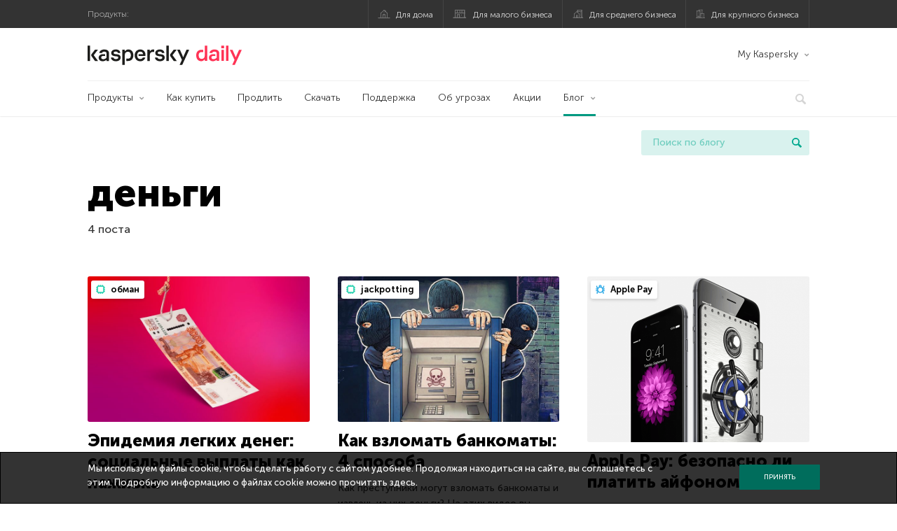

--- FILE ---
content_type: image/svg+xml
request_url: https://assets.kasperskydaily.com/wp-content/themes/daily2019/assets/images/logo/logo-kaspersky-default.svg
body_size: 2667
content:
<?xml version="1.0" encoding="UTF-8"?><svg id="KDaily_Logo" xmlns="http://www.w3.org/2000/svg" width="279.2" height="53.19" viewBox="0 0 279.2 53.19"><g id="Kaspersky"><path d="m172.01,15.01h-1v-3.59h-6.74v30.91h6.74v-16.16c0-5.52,2.55-8.72,7.57-8.72h4.26v-6.8h-2.47c-4.66,0-6.64,1.76-8.4,4.36h.04Z" style="fill:#1d1d1b; stroke-width:0px;"/><polygon points="216.41 42.33 223.15 42.33 223.15 0 216.41 0 216.41 42.33" style="fill:#1d1d1b; stroke-width:0px;"/><path d="m202.54,23.99l-4.49-.45c-3.53-.32-5.39-1.28-5.39-3.34,0-2.44,2.37-3.85,5.77-3.85s5.77,1.67,6,4h6.48c-.26-6-4.94-9.75-12.38-9.75s-12.57,4-12.57,9.81c0,4.87,3.08,8,10.07,8.72l4.55.45c2.76.26,4.62.83,4.62,3.46,0,2.37-1.73,4.1-6.29,4.1-4.19,0-6.26-1.9-7-4.45h-7c.7,5.83,5.6,10.35,14,10.35,7.89,0,13-4.17,13-10.33,0-5.43-3.57-8.18-9.34-8.76l-.03.04Z" style="fill:#1d1d1b; stroke-width:0px;"/><polygon points="244.7 11.42 236.49 11.42 226.68 24.31 226.68 28.35 236.74 42.33 245.08 42.33 233.28 26.3 244.7 11.42" style="fill:#1d1d1b; stroke-width:0px;"/><path d="m271.73,11.42l-5.52,12.25c-1.25,2.48-2.25,5.08-3,7.76h-1c-.78-2.66-1.81-5.24-3.08-7.7l-5.5-12.31h-7.44l13,27.77-6.41,14h7.18l19.24-41.75-7.47-.02Z" style="fill:#1d1d1b; stroke-width:0px;"/><polygon points="28.28 11.42 20.07 11.42 10.26 24.31 10.26 28.35 20.33 42.33 28.66 42.33 16.86 26.3 28.28 11.42" style="fill:#1d1d1b; stroke-width:0px;"/><polygon points="0 42.33 6.73 42.33 6.73 0 0 0 0 42.33" style="fill:#1d1d1b; stroke-width:0px;"/><path d="m45.73,10.65c-7.38,0-12.89,3.85-13.53,9.75h7.25c.51-2.18,2.5-3.78,6.29-3.78,4.87,0,6.48,2.57,6.48,5.71v10.57c-2.76,3.14-6,4.62-9.17,4.62s-5.64-1.6-5.64-4.49,1.8-4.49,5.26-4.49h5.39v-4.88h-5.62c-7.7,0-12,3.85-12,9.75,0,5.52,4.17,9.68,11,9.68,3.53-.06,6.95-1.25,9.75-3.4h1v2.63h6.73v-20.64c0-7.63-5.22-11-13.23-11l.04-.03Z" style="fill:#1d1d1b; stroke-width:0px;"/><path d="m151.84,32.75c-1.29,2.73-4.1,4.41-7.11,4.26-4.94,0-8.59-3.21-8.59-10.13s3.4-10.26,8.66-10.26c4.68,0,7.38,2.82,7.63,7.05h-12.17v4.88h18.73v-3.21c0-8.92-5.9-14.69-14.3-14.69-7.82,0-15.33,5.32-15.33,16.23s7.5,16.23,15.33,16.23c6.47.22,12.23-4.08,13.84-10.35h-6.69Z" style="fill:#1d1d1b; stroke-width:0px;"/><path d="m81.5,23.99l-4.49-.45c-3.53-.32-5.39-1.28-5.39-3.34,0-2.44,2.37-3.85,5.77-3.85s5.77,1.67,6,4h6.44c-.26-6-4.94-9.75-12.38-9.75s-12.57,4-12.57,9.81c0,4.87,3.08,8,10.07,8.72l4.55.45c2.76.26,4.62.83,4.62,3.46,0,2.37-1.73,4.1-6.29,4.1-4.19,0-6.26-1.9-7-4.45h-7c.7,5.83,5.6,10.35,14,10.35,7.89,0,13-4.17,13-10.33,0-5.43-3.57-8.18-9.35-8.76l.02.04Z" style="fill:#1d1d1b; stroke-width:0px;"/><path d="m125.73,26.75c0,10.58-6.46,15.58-14.54,15.58h-4.94v-6.35h4.55c4.87,0,8.12-2.63,8.12-9.23s-3.04-9.85-8.19-9.85-8.58,3.08-8.58,9.69v26.59h-6.78V11.42h6.73v3.59h1c2.13-2.81,5.47-4.43,9-4.36,7.45,0,13.67,5.39,13.67,16.1h-.04Z" style="fill:#1d1d1b; stroke-width:0px;"/></g></svg>